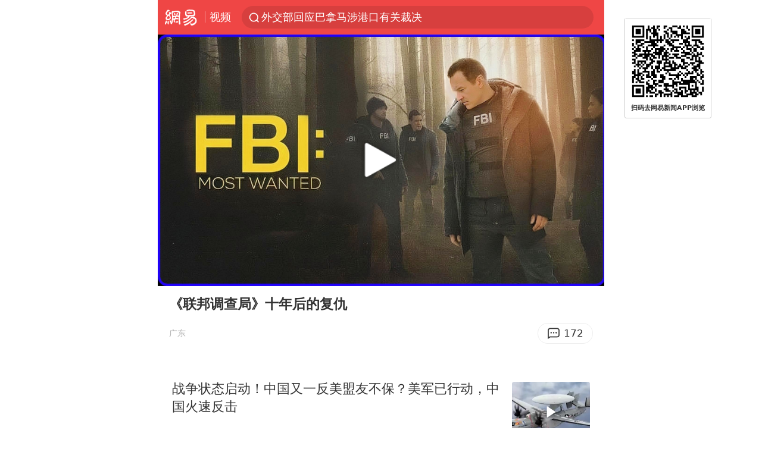

--- FILE ---
content_type: text/plain; charset=utf-8
request_url: https://nex.163.com/q?c=video&t=wap_stream&l=406&app=314EA67F&nt=4G&os=null&source=other&usergroup=4&cb=callback_1769789141356_rnd_25071221
body_size: 1877
content:
callback_1769789141356_rnd_25071221({"result":1,"ads":[{"category":"video","location":"406","position":4,"style":"codeAD","adid":"yt-332112-5971","title":"","content":"","requestTime":1769789144292,"relatedActionLinks":[{"type":"feedback","url":"https://nex.163.com/ssp/event2?data=5E1c9xnHCZW0YequpLCu5WOd1xz%2BDHQRK89BRL78nftFzi2C5Bu7sIYwY9aHAd0TB%2FJPqrEvJmTDzmnhJhaskw2OLkzY844F0JQEAyAw0RcXdgEepNH9uNC%2BcO7kS02RRgeJzKnCIGVex2NgvEa1h792aA1TTNa0izz4gUbfxKi6AlCIjh4pDLOuozm1EyFjEOoon8TilX03TipXeH4WD5hsSIjPGl4Gu2YPN7cMTVn356A0dsT%2FLAawV4BefAAD%2BLCl7oAGpvnJnQmxS4gsVlxuj5P0PkLmoEAvSjBxqbBGf8Lo6xBOHuFNq1CpwGzDTSdlyoFZzD9DwFk4vEseyLEgrJXWuqzSubU2SPGj1wmjh3c655Vqz6PLiCPXgFwCfZ43JxMOyLlpqm0CjXk%2F6vHUsu%2BKMHaWS7yhJp3%2BSRwCB7Bj%2FdgTi5XEg1PWu3lHKtilB6esYuUIKujInaV9Z0qiIBJ3A8O0Jmkgyfd%2Buw4QNsNCWcM5Vk6OCVlIEXktjdGI9rdTo1z3Aia6m36bDXNpew0t1Vss%2FNKPmbHsbAyz3lfi0%2F8kUCmZQ7cO%2FFkCtmaHOAxFg0V89c4ihUwl9AKKeEbH1RWued3cde1k4yK9sH3PLlYRSoO6Qkcz8aJaNQTqqydBFYPMv1CdSdW4pJY%2BCj4JrOLdUQEzDpyVhbOAC1OoTT4hPZy%2BzXjI8AeqA1Qw88rgldxogYT4mPDIZ2jP5g6Dn86z%2FikpEbKQdye%2FMOMssZw4tSSo3I1Pv1W3C78jIP7H3IilBINQUNtWXQ2bRtoN1UncvdFlpHIHHVt6KNV4fWOPBbIcSIDxgDFpzb3aERRVHo6gzksmXCzDEwpsM70r85%2FkSDXTrdsbrBWpF68txtSnnOHYwYkRu%2FL986cS7PQbS1wIbRwugWLf4rS6kY%2FkXzkvFL1E3RoJ4nikeopx5uK3HReDS3Pz2s%2ByzpRyWZYtW4iNiksRcrbuRgYQPtPQmwBHtENRbAHMPvmjpyS7MenJRB6TXLmjb%2F0cSm%2F2vHFDleP7gyTOLpYUCyWpF02B7gMpQqPL8JzJ670tKaHnQlC18PGO9yiyk4VPCmPi1MkVzg2PmMTP2WrYdECOy5eGtgfhVC5AY6jLiBgt6QHyGdeeB%2B6aylZZtMeE&event=19&ect=reason"}],"ext_param":{},"monitor":[{"action":0,"url":"https://yp.ws.126.net/ytf/fs?mt=100&yte=[base64]&wsg=-&lks=-&ptc=1"},{"action":1,"url":"https://yp.ws.126.net/ytf/fc?mt=101&yte=[base64]&wsg=-&lks=-&ptc=1"},{"action":0,"url":"https://nex.163.com/ssp/show2?data=5E1c9xnHCZW0YequpLCu5WOd1xz%2BDHQRK89BRL78nftFzi2C5Bu7sIYwY9aHAd0TB%2FJPqrEvJmTDzmnhJhaskw2OLkzY844F0JQEAyAw0RcXdgEepNH9uNC%2BcO7kS02RRgeJzKnCIGVex2NgvEa1h792aA1TTNa0izz4gUbfxKi6AlCIjh4pDLOuozm1EyFjEOoon8TilX03TipXeH4WD5hsSIjPGl4Gu2YPN7cMTVn356A0dsT%2FLAawV4BefAAD%2BLCl7oAGpvnJnQmxS4gsVlxuj5P0PkLmoEAvSjBxqbBGf8Lo6xBOHuFNq1CpwGzDTSdlyoFZzD9DwFk4vEseyLEgrJXWuqzSubU2SPGj1wmjh3c655Vqz6PLiCPXgFwCfZ43JxMOyLlpqm0CjXk%2F6vHUsu%2BKMHaWS7yhJp3%2BSRwCB7Bj%2FdgTi5XEg1PWu3lHKtilB6esYuUIKujInaV9Z0qiIBJ3A8O0Jmkgyfd%2Buw4QNsNCWcM5Vk6OCVlIEXktjdGI9rdTo1z3Aia6m36bDXNpew0t1Vss%2FNKPmbHsbAyz3lfi0%2F8kUCmZQ7cO%2FFkCtmaHOAxFg0V89c4ihUwl9AKKeEbH1RWued3cde1k4yK9sH3PLlYRSoO6Qkcz8aJaNQTqqydBFYPMv1CdSdW4pJY%2BCj4JrOLdUQEzDpyVhbOAC1OoTT4hPZy%2BzXjI8AeqA1Qw88rgldxogYT4mPDIZ2jP5g6Dn86z%2FikpEbKQdye%2FMOMssZw4tSSo3I1Pv1W3C78jIP7H3IilBINQUNtWXQ2bRtoN1UncvdFlpHIHHVt6KNV4fWOPBbIcSIDxgDFpzb3aERRVHo6gzksmXCzDEwpsM70r85%2FkSDXTrdsbrBWpF68txtSnnOHYwYkRu%2FL986cS7PQbS1wIbRwugWLf4rS6kY%2FkXzkvFL1E3RoJ4nikeopx5uK3HReDS3Pz2s%2ByzpRyWZYtW4iNiksRcrbuRgYQPtPQmwBHtENRbAHMPvmjpyS7MenJRB6TXLmjb%2F0cSm%2F2vHFDleP7gyTOLpYUCyWpF02B7gMpQqPL8JzJ670tKaHnQlC18PGO9yiyk4VPCmPi1MkVzg2PmMTP2WrYdECOy5eGtgfhVC5AY6jLiBgt6QHyGdeeB%2B6aylZZtMeE&v=1&event=0&ect="},{"action":1,"url":"https://nex.163.com/ssp/click2?data=5E1c9xnHCZW0YequpLCu5WOd1xz%2BDHQRK89BRL78nftFzi2C5Bu7sIYwY9aHAd0TB%2FJPqrEvJmTDzmnhJhaskw2OLkzY844F0JQEAyAw0RcXdgEepNH9uNC%2BcO7kS02RRgeJzKnCIGVex2NgvEa1h792aA1TTNa0izz4gUbfxKi6AlCIjh4pDLOuozm1EyFjEOoon8TilX03TipXeH4WD5hsSIjPGl4Gu2YPN7cMTVn356A0dsT%2FLAawV4BefAAD%2BLCl7oAGpvnJnQmxS4gsVlxuj5P0PkLmoEAvSjBxqbBGf8Lo6xBOHuFNq1CpwGzDTSdlyoFZzD9DwFk4vEseyLEgrJXWuqzSubU2SPGj1wmjh3c655Vqz6PLiCPXgFwCfZ43JxMOyLlpqm0CjXk%2F6vHUsu%2BKMHaWS7yhJp3%2BSRwCB7Bj%2FdgTi5XEg1PWu3lHKtilB6esYuUIKujInaV9Z0qiIBJ3A8O0Jmkgyfd%2Buw4QNsNCWcM5Vk6OCVlIEXktjdGI9rdTo1z3Aia6m36bDXNpew0t1Vss%2FNKPmbHsbAyz3lfi0%2F8kUCmZQ7cO%2FFkCtmaHOAxFg0V89c4ihUwl9AKKeEbH1RWued3cde1k4yK9sH3PLlYRSoO6Qkcz8aJaNQTqqydBFYPMv1CdSdW4pJY%2BCj4JrOLdUQEzDpyVhbOAC1OoTT4hPZy%2BzXjI8AeqA1Qw88rgldxogYT4mPDIZ2jP5g6Dn86z%2FikpEbKQdye%2FMOMssZw4tSSo3I1Pv1W3C78jIP7H3IilBINQUNtWXQ2bRtoN1UncvdFlpHIHHVt6KNV4fWOPBbIcSIDxgDFpzb3aERRVHo6gzksmXCzDEwpsM70r85%2FkSDXTrdsbrBWpF68txtSnnOHYwYkRu%2FL986cS7PQbS1wIbRwugWLf4rS6kY%2FkXzkvFL1E3RoJ4nikeopx5uK3HReDS3Pz2s%2ByzpRyWZYtW4iNiksRcrbuRgYQPtPQmwBHtENRbAHMPvmjpyS7MenJRB6TXLmjb%2F0cSm%2F2vHFDleP7gyTOLpYUCyWpF02B7gMpQqPL8JzJ670tKaHnQlC18PGO9yiyk4VPCmPi1MkVzg2PmMTP2WrYdECOy5eGtgfhVC5AY6jLiBgt6QHyGdeeB%2B6aylZZtMeE&v=1&event=1&ect="},{"action":19,"url":"https://nex.163.com/ssp/event2?data=5E1c9xnHCZW0YequpLCu5WOd1xz%2BDHQRK89BRL78nftFzi2C5Bu7sIYwY9aHAd0TB%2FJPqrEvJmTDzmnhJhaskw2OLkzY844F0JQEAyAw0RcXdgEepNH9uNC%2BcO7kS02RRgeJzKnCIGVex2NgvEa1h792aA1TTNa0izz4gUbfxKi6AlCIjh4pDLOuozm1EyFjEOoon8TilX03TipXeH4WD5hsSIjPGl4Gu2YPN7cMTVn356A0dsT%2FLAawV4BefAAD%2BLCl7oAGpvnJnQmxS4gsVlxuj5P0PkLmoEAvSjBxqbBGf8Lo6xBOHuFNq1CpwGzDTSdlyoFZzD9DwFk4vEseyLEgrJXWuqzSubU2SPGj1wmjh3c655Vqz6PLiCPXgFwCfZ43JxMOyLlpqm0CjXk%2F6vHUsu%2BKMHaWS7yhJp3%2BSRwCB7Bj%2FdgTi5XEg1PWu3lHKtilB6esYuUIKujInaV9Z0qiIBJ3A8O0Jmkgyfd%2Buw4QNsNCWcM5Vk6OCVlIEXktjdGI9rdTo1z3Aia6m36bDXNpew0t1Vss%2FNKPmbHsbAyz3lfi0%2F8kUCmZQ7cO%2FFkCtmaHOAxFg0V89c4ihUwl9AKKeEbH1RWued3cde1k4yK9sH3PLlYRSoO6Qkcz8aJaNQTqqydBFYPMv1CdSdW4pJY%2BCj4JrOLdUQEzDpyVhbOAC1OoTT4hPZy%2BzXjI8AeqA1Qw88rgldxogYT4mPDIZ2jP5g6Dn86z%2FikpEbKQdye%2FMOMssZw4tSSo3I1Pv1W3C78jIP7H3IilBINQUNtWXQ2bRtoN1UncvdFlpHIHHVt6KNV4fWOPBbIcSIDxgDFpzb3aERRVHo6gzksmXCzDEwpsM70r85%2FkSDXTrdsbrBWpF68txtSnnOHYwYkRu%2FL986cS7PQbS1wIbRwugWLf4rS6kY%2FkXzkvFL1E3RoJ4nikeopx5uK3HReDS3Pz2s%2ByzpRyWZYtW4iNiksRcrbuRgYQPtPQmwBHtENRbAHMPvmjpyS7MenJRB6TXLmjb%2F0cSm%2F2vHFDleP7gyTOLpYUCyWpF02B7gMpQqPL8JzJ670tKaHnQlC18PGO9yiyk4VPCmPi1MkVzg2PmMTP2WrYdECOy5eGtgfhVC5AY6jLiBgt6QHyGdeeB%2B6aylZZtMeE&event=19&ect=feedback&act="}],"resources":null,"visibility":[{"type":"0","rate_height":"1","duration":0}],"source":"广告","htmlResource":"<!-- service=7 -->\n<!-- type=codeAD -->\n<ins style=\"display: block;\" data-revive-zoneid=\"276\" data-revive-id=\"bc0ee6b32b55ca7bfb61c2a9dd1cf0c5\"></ins>\n<script>\n    window.reviveAsync = null;\n</script>\n<script async src=\"//static.outin.cn/js/gtr/gtr.min.js\"></script>\n<!--sspClickMonitor-->\n<!--统计代码勿删，部署在body内-->","hasHtmlResource":1}]})

--- FILE ---
content_type: text/plain; charset=utf-8
request_url: https://nex.163.com/q?c=video&t=wap_pause&l=1&app=314EA67F&nt=4G&os=null&location=201&source=other&usergroup=4&cb=callback_1769789141341_rnd_53306210
body_size: 1884
content:
callback_1769789141341_rnd_53306210({"result":1,"ads":[{"category":"video","location":"201","position":201,"style":"codeAD","adid":"yt-332095-4238","title":"","content":"","requestTime":1769789144542,"relatedActionLinks":[{"type":"feedback","url":"https://nex.163.com/ssp/event2?data=jCGwpDpd0V2xswvCySD16rAJ2HNrNQK%2F%2BLB3zPRvi%2B%2B%2FgH2n5aMrsHDtVMP%2FxdqC%2FT%2BSRdWJAJk8W4lc3BGs15ekP0Z7rV8DRtMhX0pvyOty6Ww%2FGU1ZSFH76Ny%2BWZisN62CnTP0QTEn3QB1gbzsCmzBbpLCRcQR8H7iXVb%2BksQfMtXbYHTLNpxorGV8GSwrGOZ1KGie8CEtgSWLcf%2F5wDQD8jG4RnGazAj9q3EiaO%2F%[base64]%2BDrZkGbBrFAVC4VzczPoNo4gmWRk%2BPxQ%2Fqq%2BsYkUpwlpmetLYBpKnrXC7J4tsuLdmviZ8PRpOP8tvk0Z%2F%2BtEAIBRZN3pykmuMAuCYqJkiVGX47sksBRsi387rncSj8DLPNEqUfVqmzuanvmsKSvCcSeuHFcPoLcAtVLKmB%2BDTyIaqNkLum8CjfIVv8CUS6eVThCMepMp1EOkDH9pY%2Fa4Hp%2FE4F5kdQsFlO4BLjJA6DgGHyO9BkvrLoeYQazwAuHRylt2Xh%2BqpuuDwWXdaiVFFogIizsMyDyd7TyyS62q7N6KjOXMOWb2bOig09wOT30QEt7lSxEb%2BNbPRP%2FoTY9i%2FCvwG%2FqnsxoTevu7SxYlHBFd8B%2FgTLZhOPu2iRHuSTL9kq9iNmnFqkHnGRZWK4ALyf5u%2BFU4V7dofwJ6sxE7a%2BI1Ac9PKxpCTiggHQJ4xqS%2FDBQ9liG4rQPMiDmUANRwwBBpy2bmQHpg1EFEuAVRClM952VmrAnNdaSMM0mivJrkMnH0PEMjQBzHa7VI4FCDpvgm66xKFK2GioPcFCyf%2Brrh8Ng%2BB7N6lt38SRUcmXQ%2F5Eg2QNsNFX2Xjxm6y3KPvMgcoPYiSg0Mnu8vaCOwwjztvL0dWBXLi77IWf7xHemipGgp0l7qKQ4CqvmqQxzabW2Yue31f72YkukhL2m4wdx08TprykWc0aWY%3D&event=19&ect=reason"}],"ext_param":{},"monitor":[{"action":0,"url":"https://yp.ws.126.net/ytf/fs?mt=100&yte=[base64]&wsg=-&lks=-&ptc=1"},{"action":1,"url":"https://yp.ws.126.net/ytf/fc?mt=101&yte=[base64]&wsg=-&lks=-&ptc=1"},{"action":0,"url":"https://nex.163.com/ssp/show2?data=jCGwpDpd0V2xswvCySD16rAJ2HNrNQK%2F%2BLB3zPRvi%2B%2B%2FgH2n5aMrsHDtVMP%2FxdqC%2FT%2BSRdWJAJk8W4lc3BGs15ekP0Z7rV8DRtMhX0pvyOty6Ww%2FGU1ZSFH76Ny%2BWZisN62CnTP0QTEn3QB1gbzsCmzBbpLCRcQR8H7iXVb%2BksQfMtXbYHTLNpxorGV8GSwrGOZ1KGie8CEtgSWLcf%2F5wDQD8jG4RnGazAj9q3EiaO%2F%[base64]%2BDrZkGbBrFAVC4VzczPoNo4gmWRk%2BPxQ%2Fqq%2BsYkUpwlpmetLYBpKnrXC7J4tsuLdmviZ8PRpOP8tvk0Z%2F%2BtEAIBRZN3pykmuMAuCYqJkiVGX47sksBRsi387rncSj8DLPNEqUfVqmzuanvmsKSvCcSeuHFcPoLcAtVLKmB%2BDTyIaqNkLum8CjfIVv8CUS6eVThCMepMp1EOkDH9pY%2Fa4Hp%2FE4F5kdQsFlO4BLjJA6DgGHyO9BkvrLoeYQazwAuHRylt2Xh%2BqpuuDwWXdaiVFFogIizsMyDyd7TyyS62q7N6KjOXMOWb2bOig09wOT30QEt7lSxEb%2BNbPRP%2FoTY9i%2FCvwG%2FqnsxoTevu7SxYlHBFd8B%2FgTLZhOPu2iRHuSTL9kq9iNmnFqkHnGRZWK4ALyf5u%2BFU4V7dofwJ6sxE7a%2BI1Ac9PKxpCTiggHQJ4xqS%2FDBQ9liG4rQPMiDmUANRwwBBpy2bmQHpg1EFEuAVRClM952VmrAnNdaSMM0mivJrkMnH0PEMjQBzHa7VI4FCDpvgm66xKFK2GioPcFCyf%2Brrh8Ng%2BB7N6lt38SRUcmXQ%2F5Eg2QNsNFX2Xjxm6y3KPvMgcoPYiSg0Mnu8vaCOwwjztvL0dWBXLi77IWf7xHemipGgp0l7qKQ4CqvmqQxzabW2Yue31f72YkukhL2m4wdx08TprykWc0aWY%3D&v=1&event=0&ect="},{"action":1,"url":"https://nex.163.com/ssp/click2?data=jCGwpDpd0V2xswvCySD16rAJ2HNrNQK%2F%2BLB3zPRvi%2B%2B%2FgH2n5aMrsHDtVMP%2FxdqC%2FT%2BSRdWJAJk8W4lc3BGs15ekP0Z7rV8DRtMhX0pvyOty6Ww%2FGU1ZSFH76Ny%2BWZisN62CnTP0QTEn3QB1gbzsCmzBbpLCRcQR8H7iXVb%2BksQfMtXbYHTLNpxorGV8GSwrGOZ1KGie8CEtgSWLcf%2F5wDQD8jG4RnGazAj9q3EiaO%2F%[base64]%2BDrZkGbBrFAVC4VzczPoNo4gmWRk%2BPxQ%2Fqq%2BsYkUpwlpmetLYBpKnrXC7J4tsuLdmviZ8PRpOP8tvk0Z%2F%2BtEAIBRZN3pykmuMAuCYqJkiVGX47sksBRsi387rncSj8DLPNEqUfVqmzuanvmsKSvCcSeuHFcPoLcAtVLKmB%2BDTyIaqNkLum8CjfIVv8CUS6eVThCMepMp1EOkDH9pY%2Fa4Hp%2FE4F5kdQsFlO4BLjJA6DgGHyO9BkvrLoeYQazwAuHRylt2Xh%2BqpuuDwWXdaiVFFogIizsMyDyd7TyyS62q7N6KjOXMOWb2bOig09wOT30QEt7lSxEb%2BNbPRP%2FoTY9i%2FCvwG%2FqnsxoTevu7SxYlHBFd8B%2FgTLZhOPu2iRHuSTL9kq9iNmnFqkHnGRZWK4ALyf5u%2BFU4V7dofwJ6sxE7a%2BI1Ac9PKxpCTiggHQJ4xqS%2FDBQ9liG4rQPMiDmUANRwwBBpy2bmQHpg1EFEuAVRClM952VmrAnNdaSMM0mivJrkMnH0PEMjQBzHa7VI4FCDpvgm66xKFK2GioPcFCyf%2Brrh8Ng%2BB7N6lt38SRUcmXQ%2F5Eg2QNsNFX2Xjxm6y3KPvMgcoPYiSg0Mnu8vaCOwwjztvL0dWBXLi77IWf7xHemipGgp0l7qKQ4CqvmqQxzabW2Yue31f72YkukhL2m4wdx08TprykWc0aWY%3D&v=1&event=1&ect="},{"action":19,"url":"https://nex.163.com/ssp/event2?data=jCGwpDpd0V2xswvCySD16rAJ2HNrNQK%2F%2BLB3zPRvi%2B%2B%2FgH2n5aMrsHDtVMP%2FxdqC%2FT%2BSRdWJAJk8W4lc3BGs15ekP0Z7rV8DRtMhX0pvyOty6Ww%2FGU1ZSFH76Ny%2BWZisN62CnTP0QTEn3QB1gbzsCmzBbpLCRcQR8H7iXVb%2BksQfMtXbYHTLNpxorGV8GSwrGOZ1KGie8CEtgSWLcf%2F5wDQD8jG4RnGazAj9q3EiaO%2F%[base64]%2BDrZkGbBrFAVC4VzczPoNo4gmWRk%2BPxQ%2Fqq%2BsYkUpwlpmetLYBpKnrXC7J4tsuLdmviZ8PRpOP8tvk0Z%2F%2BtEAIBRZN3pykmuMAuCYqJkiVGX47sksBRsi387rncSj8DLPNEqUfVqmzuanvmsKSvCcSeuHFcPoLcAtVLKmB%2BDTyIaqNkLum8CjfIVv8CUS6eVThCMepMp1EOkDH9pY%2Fa4Hp%2FE4F5kdQsFlO4BLjJA6DgGHyO9BkvrLoeYQazwAuHRylt2Xh%2BqpuuDwWXdaiVFFogIizsMyDyd7TyyS62q7N6KjOXMOWb2bOig09wOT30QEt7lSxEb%2BNbPRP%2FoTY9i%2FCvwG%2FqnsxoTevu7SxYlHBFd8B%2FgTLZhOPu2iRHuSTL9kq9iNmnFqkHnGRZWK4ALyf5u%2BFU4V7dofwJ6sxE7a%2BI1Ac9PKxpCTiggHQJ4xqS%2FDBQ9liG4rQPMiDmUANRwwBBpy2bmQHpg1EFEuAVRClM952VmrAnNdaSMM0mivJrkMnH0PEMjQBzHa7VI4FCDpvgm66xKFK2GioPcFCyf%2Brrh8Ng%2BB7N6lt38SRUcmXQ%2F5Eg2QNsNFX2Xjxm6y3KPvMgcoPYiSg0Mnu8vaCOwwjztvL0dWBXLi77IWf7xHemipGgp0l7qKQ4CqvmqQxzabW2Yue31f72YkukhL2m4wdx08TprykWc0aWY%3D&event=19&ect=feedback&act="}],"resources":null,"visibility":[{"type":"0","rate_height":"1","duration":0}],"source":"广告","htmlResource":"<!-- service=7 -->\n<!-- type=codeAD -->\n<ins style=\"display:block;\" data-revive-zoneid=\"252\" data-revive-id=\"bc0ee6b32b55ca7bfb61c2a9dd1cf0c5\"></ins>\n<script>\n    window.reviveAsync = null;\n</script>\n<script src=\"//static.outin.cn/js/gtr/gtr.min.js\" async></script>\n<!--sspClickMonitor-->\n<!--统计代码勿删，部署在body内-->","hasHtmlResource":1}]})

--- FILE ---
content_type: text/plain; charset=utf-8
request_url: https://nex.163.com/q?c=video&t=wap_stream&l=405&app=314EA67F&nt=4G&os=null&source=other&usergroup=4&cb=callback_1769789141343_rnd_70042592
body_size: 2103
content:
callback_1769789141343_rnd_70042592({"result":1,"ads":[{"category":"video","location":"405","position":405,"style":"codeAD","adid":"yt-333344-5889","title":"","content":"","requestTime":1769789144803,"relatedActionLinks":[{"type":"feedback","url":"https://nex.163.com/ssp/event2?data=zlU7iu0p2clHlz20vi1o9Xue6eV9Z8ohuNpJTaf4UW6jXw0zQp99Y%2Bj15SyrxSKkYbCrdsjzh2uWLIrpk3TlVgbD2SRDR8HfzPfmGA7jHyPt1Rrzj8lrbcoWmjUrZI7mrSsmNWrjgkjqI50sWh2syqFyTtrEr2I9W1FFtolku56d5oV5CtK2Sb7fBvOuRXLeQj5RB22Qyq5cvxSRRlu4pyZBHQH%2BiVlZdNJ%2FiQQlU3g5vC%2FwNGmP70nho6Hs3loaiDy7K3Qyv1k18wWB3nzGRcja9eH8V6%2Ff%2Fo0c7ieYknn3Xcy%2B%2FzjZWb0%2F84y2ucQE8zaP2wZxlcdkjsVaPqJ8wnN3cG9w5ALak%2FYpq1zxuHEEwPi7tw0YtgxvGgu8KKoyx1cjr4vYlpegHumuuC3hyrIBDbl%2FTnyNm1kWJMDW3dS61%2B4g6xP6G3AfcQjIhD%2BG0QOpB3ca9xH9Dz3rr0UKvHzz6lLJmP9KiVTqKLWU8EV6%2FT69Fr6L4WafKCq5RPtwDk4lVpL1CzaXWZlvIZ3xPnkMNoK60AMXDmrVLR3vj0%2FXatexUzl5XzfnhuBpqPVsDiup1uBxAqvAgwwTyX2eWzpJf50pK%2FoJJwYnOqaVhZpUrie7ekHCZV0EUQ6LRDOE6ZQqryp0yGv9%2BLvFesieGpZu1oz99KcG7eXvmHooqtU0tVaCLsJyQlGU4g1fZcixOL9TY8NClfGM5wdxSOTQ81WvP3NVWDkWFphRp6aaGbwYx5XW0orTrcbJpZpo0VKz5VD5SotbZgVdQoQBT7RTMaOBI3J0kblcsF3GMrSN24qCxU%2B%2FEjsZTNLdh%2F609%2FmF8p3Sr4m3wAH1f3NHl%2FD%2BFuAH%2BGsOLh%2F%2BbzF%2FADmXLe3LllrtP5mdCjiNfkgv2nIk4N9z1guF3eKkPEeYCvwWGtQxuwckYgJyNH8UPk6HwBDYhlSTyu5%2BEsj9qQM9xBQ8UFEXG8jUb1v0F4SNG4hgBsZ8FABvKCjS%2BI%2F5imo%2BndIFxNH1%2FvGZlkvGOkwh9VCiVAr6MRJPlEn2z9N46R8E1gXD7pG3MloclZf1Ri3aBsBSLnN%2B5cwKqthNMyXnoVxGEcgbt8D8g2yHItQVWNMB3hzQ4GUO9vq13SpcLjx6O9AdMC5WSQaB7%2FyHPPP725aW&event=19&ect=reason"}],"ext_param":{},"monitor":[{"action":0,"url":"https://yp.ws.126.net/ytf/fs?mt=100&yte=[base64]&wsg=-&lks=-&ptc=1"},{"action":1,"url":"https://yp.ws.126.net/ytf/fc?mt=101&yte=[base64]&wsg=-&lks=-&ptc=1"},{"action":0,"url":"https://nex.163.com/ssp/show2?data=zlU7iu0p2clHlz20vi1o9Xue6eV9Z8ohuNpJTaf4UW6jXw0zQp99Y%2Bj15SyrxSKkYbCrdsjzh2uWLIrpk3TlVgbD2SRDR8HfzPfmGA7jHyPt1Rrzj8lrbcoWmjUrZI7mrSsmNWrjgkjqI50sWh2syqFyTtrEr2I9W1FFtolku56d5oV5CtK2Sb7fBvOuRXLeQj5RB22Qyq5cvxSRRlu4pyZBHQH%2BiVlZdNJ%2FiQQlU3g5vC%2FwNGmP70nho6Hs3loaiDy7K3Qyv1k18wWB3nzGRcja9eH8V6%2Ff%2Fo0c7ieYknn3Xcy%2B%2FzjZWb0%2F84y2ucQE8zaP2wZxlcdkjsVaPqJ8wnN3cG9w5ALak%2FYpq1zxuHEEwPi7tw0YtgxvGgu8KKoyx1cjr4vYlpegHumuuC3hyrIBDbl%2FTnyNm1kWJMDW3dS61%2B4g6xP6G3AfcQjIhD%2BG0QOpB3ca9xH9Dz3rr0UKvHzz6lLJmP9KiVTqKLWU8EV6%2FT69Fr6L4WafKCq5RPtwDk4lVpL1CzaXWZlvIZ3xPnkMNoK60AMXDmrVLR3vj0%2FXatexUzl5XzfnhuBpqPVsDiup1uBxAqvAgwwTyX2eWzpJf50pK%2FoJJwYnOqaVhZpUrie7ekHCZV0EUQ6LRDOE6ZQqryp0yGv9%2BLvFesieGpZu1oz99KcG7eXvmHooqtU0tVaCLsJyQlGU4g1fZcixOL9TY8NClfGM5wdxSOTQ81WvP3NVWDkWFphRp6aaGbwYx5XW0orTrcbJpZpo0VKz5VD5SotbZgVdQoQBT7RTMaOBI3J0kblcsF3GMrSN24qCxU%2B%2FEjsZTNLdh%2F609%2FmF8p3Sr4m3wAH1f3NHl%2FD%2BFuAH%2BGsOLh%2F%2BbzF%2FADmXLe3LllrtP5mdCjiNfkgv2nIk4N9z1guF3eKkPEeYCvwWGtQxuwckYgJyNH8UPk6HwBDYhlSTyu5%2BEsj9qQM9xBQ8UFEXG8jUb1v0F4SNG4hgBsZ8FABvKCjS%2BI%2F5imo%2BndIFxNH1%2FvGZlkvGOkwh9VCiVAr6MRJPlEn2z9N46R8E1gXD7pG3MloclZf1Ri3aBsBSLnN%2B5cwKqthNMyXnoVxGEcgbt8D8g2yHItQVWNMB3hzQ4GUO9vq13SpcLjx6O9AdMC5WSQaB7%2FyHPPP725aW&v=1&event=0&ect="},{"action":1,"url":"https://nex.163.com/ssp/click2?data=zlU7iu0p2clHlz20vi1o9Xue6eV9Z8ohuNpJTaf4UW6jXw0zQp99Y%2Bj15SyrxSKkYbCrdsjzh2uWLIrpk3TlVgbD2SRDR8HfzPfmGA7jHyPt1Rrzj8lrbcoWmjUrZI7mrSsmNWrjgkjqI50sWh2syqFyTtrEr2I9W1FFtolku56d5oV5CtK2Sb7fBvOuRXLeQj5RB22Qyq5cvxSRRlu4pyZBHQH%2BiVlZdNJ%2FiQQlU3g5vC%2FwNGmP70nho6Hs3loaiDy7K3Qyv1k18wWB3nzGRcja9eH8V6%2Ff%2Fo0c7ieYknn3Xcy%2B%2FzjZWb0%2F84y2ucQE8zaP2wZxlcdkjsVaPqJ8wnN3cG9w5ALak%2FYpq1zxuHEEwPi7tw0YtgxvGgu8KKoyx1cjr4vYlpegHumuuC3hyrIBDbl%2FTnyNm1kWJMDW3dS61%2B4g6xP6G3AfcQjIhD%2BG0QOpB3ca9xH9Dz3rr0UKvHzz6lLJmP9KiVTqKLWU8EV6%2FT69Fr6L4WafKCq5RPtwDk4lVpL1CzaXWZlvIZ3xPnkMNoK60AMXDmrVLR3vj0%2FXatexUzl5XzfnhuBpqPVsDiup1uBxAqvAgwwTyX2eWzpJf50pK%2FoJJwYnOqaVhZpUrie7ekHCZV0EUQ6LRDOE6ZQqryp0yGv9%2BLvFesieGpZu1oz99KcG7eXvmHooqtU0tVaCLsJyQlGU4g1fZcixOL9TY8NClfGM5wdxSOTQ81WvP3NVWDkWFphRp6aaGbwYx5XW0orTrcbJpZpo0VKz5VD5SotbZgVdQoQBT7RTMaOBI3J0kblcsF3GMrSN24qCxU%2B%2FEjsZTNLdh%2F609%2FmF8p3Sr4m3wAH1f3NHl%2FD%2BFuAH%2BGsOLh%2F%2BbzF%2FADmXLe3LllrtP5mdCjiNfkgv2nIk4N9z1guF3eKkPEeYCvwWGtQxuwckYgJyNH8UPk6HwBDYhlSTyu5%2BEsj9qQM9xBQ8UFEXG8jUb1v0F4SNG4hgBsZ8FABvKCjS%2BI%2F5imo%2BndIFxNH1%2FvGZlkvGOkwh9VCiVAr6MRJPlEn2z9N46R8E1gXD7pG3MloclZf1Ri3aBsBSLnN%2B5cwKqthNMyXnoVxGEcgbt8D8g2yHItQVWNMB3hzQ4GUO9vq13SpcLjx6O9AdMC5WSQaB7%2FyHPPP725aW&v=1&event=1&ect="},{"action":19,"url":"https://nex.163.com/ssp/event2?data=zlU7iu0p2clHlz20vi1o9Xue6eV9Z8ohuNpJTaf4UW6jXw0zQp99Y%2Bj15SyrxSKkYbCrdsjzh2uWLIrpk3TlVgbD2SRDR8HfzPfmGA7jHyPt1Rrzj8lrbcoWmjUrZI7mrSsmNWrjgkjqI50sWh2syqFyTtrEr2I9W1FFtolku56d5oV5CtK2Sb7fBvOuRXLeQj5RB22Qyq5cvxSRRlu4pyZBHQH%2BiVlZdNJ%2FiQQlU3g5vC%2FwNGmP70nho6Hs3loaiDy7K3Qyv1k18wWB3nzGRcja9eH8V6%2Ff%2Fo0c7ieYknn3Xcy%2B%2FzjZWb0%2F84y2ucQE8zaP2wZxlcdkjsVaPqJ8wnN3cG9w5ALak%2FYpq1zxuHEEwPi7tw0YtgxvGgu8KKoyx1cjr4vYlpegHumuuC3hyrIBDbl%2FTnyNm1kWJMDW3dS61%2B4g6xP6G3AfcQjIhD%2BG0QOpB3ca9xH9Dz3rr0UKvHzz6lLJmP9KiVTqKLWU8EV6%2FT69Fr6L4WafKCq5RPtwDk4lVpL1CzaXWZlvIZ3xPnkMNoK60AMXDmrVLR3vj0%2FXatexUzl5XzfnhuBpqPVsDiup1uBxAqvAgwwTyX2eWzpJf50pK%2FoJJwYnOqaVhZpUrie7ekHCZV0EUQ6LRDOE6ZQqryp0yGv9%2BLvFesieGpZu1oz99KcG7eXvmHooqtU0tVaCLsJyQlGU4g1fZcixOL9TY8NClfGM5wdxSOTQ81WvP3NVWDkWFphRp6aaGbwYx5XW0orTrcbJpZpo0VKz5VD5SotbZgVdQoQBT7RTMaOBI3J0kblcsF3GMrSN24qCxU%2B%2FEjsZTNLdh%2F609%2FmF8p3Sr4m3wAH1f3NHl%2FD%2BFuAH%2BGsOLh%2F%2BbzF%2FADmXLe3LllrtP5mdCjiNfkgv2nIk4N9z1guF3eKkPEeYCvwWGtQxuwckYgJyNH8UPk6HwBDYhlSTyu5%2BEsj9qQM9xBQ8UFEXG8jUb1v0F4SNG4hgBsZ8FABvKCjS%2BI%2F5imo%2BndIFxNH1%2FvGZlkvGOkwh9VCiVAr6MRJPlEn2z9N46R8E1gXD7pG3MloclZf1Ri3aBsBSLnN%2B5cwKqthNMyXnoVxGEcgbt8D8g2yHItQVWNMB3hzQ4GUO9vq13SpcLjx6O9AdMC5WSQaB7%2FyHPPP725aW&event=19&ect=feedback&act="}],"resources":null,"visibility":[{"type":"0","rate_height":"1","duration":0}],"source":"广告","htmlResource":"<!-- service=7 -->\n<!-- type=codeAD -->\n<!DOCTYPE html>\n<html lang=\"zh\">\n<head>\n<script async src=\"https://securepubads.g.doubleclick.net/tag/js/gpt.js\" crossorigin=\"anonymous\"></script>\n<script>\n  window.googletag = window.googletag || {cmd: []};\n  googletag.cmd.push(function() {\n    googletag.defineSlot('/23290286939/TJTW', ['fluid'], 'div-gpt-ad-1750916407026-0').addService(googletag.pubads());\n    googletag.pubads().enableSingleRequest();\n    googletag.pubads().setTargeting('TJTW', ['TJTW']);\n    googletag.enableServices();\n  });\n</script>\n</head>\n<body>\n<!-- /23290286939/TJTW -->\n<div id='div-gpt-ad-1750916407026-0'>\n  <script>\n    googletag.cmd.push(function() { googletag.display('div-gpt-ad-1750916407026-0'); });\n  </script>\n</div>\n</body>\n</html>\n<!--sspClickMonitor-->\n<!--统计代码勿删，部署在body内-->","hasHtmlResource":1}]})